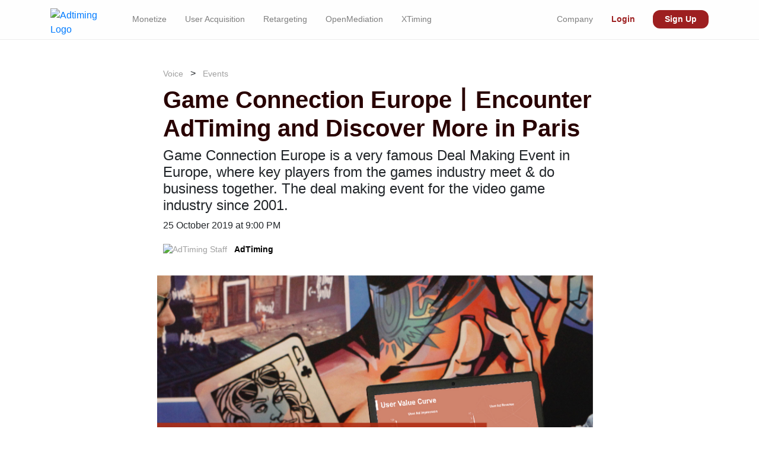

--- FILE ---
content_type: text/html
request_url: https://adtiming.com/voice/events/game-connection.html
body_size: 5002
content:
<!doctype html>
<html lang="en">

<head>
	<meta charset="utf-8">
	<meta name="viewport" content="width=device-width, initial-scale=1, shrink-to-fit=no">

	<title>Game Connection Europe丨Encounter AdTiming and Discover More in Paris</title>
	<meta name="description" content="">
	<link rel="icon" href="../../favicon.ico">
	<link rel="stylesheet" href="/css/media.css">
	<link rel="stylesheet" href="/css/bootstrap.css">
	<link rel="stylesheet" href="/css/styles.css">
	<link rel="stylesheet" href="https://img.adtiming.com/u/web/www/css/all.css"
		integrity="sha384-B4dIYHKNBt8Bc12p+WXckhzcICo0wtJAoU8YZTY5qE0Id1GSseTk6S+L3BlXeVIU" crossorigin="anonymous">
	<script src="https://img.adtiming.com/u/web/www/js/modernizr.custom.js"></script>

	<link rel="icon" type="image/png" href="https://img.adtiming.com/u/web/www/images/favicons/favicon-16x16.png"
		sizes="16x16">
	<link rel="icon" type="image/png" href="https://img.adtiming.com/u/web/www/images/favicons/favicon-32x32.png"
		sizes="32x32">
	<link rel="icon" type="image/png" href="https://img.adtiming.com/u/web/www/images/favicons/favicon-96x96.png"
		sizes="96x96">
	<link rel="apple-touch-icon" href="https://img.adtiming.com/u/web/www/images/favicons/touch-icon-iphone.png">
	<link rel="apple-touch-icon" sizes="152x152"
		href="https://img.adtiming.com/u/web/www/images/favicons/touch-icon-ipad.png">
	<link rel="apple-touch-icon" sizes="180x180"
		href="https://img.adtiming.com/u/web/www/images/favicons/touch-icon-iphone-retina.png">
	<link rel="apple-touch-icon" sizes="167x167"
		href="https://img.adtiming.com/u/web/www/images/favicons/touch-icon-ipad-retina.png">

	<!-- Open Graph Data and Twitter Card -->
	<meta property="og:title" content="Game Connection Europe丨Encounter AdTiming and Discover More in Paris">
	<meta property="og:description" content="">
	<meta property="og:type" content="website">
	<meta property="og:image"
		content="http://www.adtiming.com/images/voice/events/47/adtiming-top-10-most-valuable-international-platform-meta.jpg">

	<meta property="twitter:card" content="summary">
	<meta property="twitter:site" content="@AdTimingTech">
</head>

<body>


	<nav class="header fixed-top">
		<div class="container">
			<a class="logo" href="../../index.php">
				<img src="https://img.adtiming.com/u/web/www/images/logos/adtiming-logo.svg" width="92" height="32"
					class="d-inline-block align-top" alt="Adtiming Logo"></a>

			<div class="mobile-toggle">
				<span class="fas fa-ellipsis-h" id="trigger-overlay"></span>
			</div>

			<div id="overlay">
				<div class="overlay-content" aria-hidden="true">
					<div class="close-nav">
						<span class="fas fa-times"></span>
					</div>

					<div class="left-nav">
						<a href="../../monetize.php">Monetize</a>
						<a href="../../advertise.php">User Acquisition</a>
						<a href="/retargeting/index_en.html">Retargeting</a>
						<a href="/om/index_en.php">OpenMediation</a>
						<a href="../../xtiming.html">XTiming</a>
					</div>


					<div class="right-nav">
						<div class="dropdown-btn">
							<a class="disabled">Company <span class="fas fa-caret-down"></span></a>
							<div class="dropdown-content">
								<a href="/voice.html">Voice</a>
								<a href="/case-studies.php">Case Studies</a>
								<a href="/press-media.php">Press & Media</a>
								<a href="/about.php">About</a>
								<a href="/careers.php">Careers</a>
								<a href="/contact.php">Contact</a>
							</div>
						</div>

						<a href="https://dash.adtiming.com/user/login" target="_black" class="nav-redtext">Login</a>
						<a href="../../contact.php" class="signup-btn">Sign Up</a>
					</div>
				</div>
			</div>
		</div>
	</nav>

	<div class="overlay overlay-hugeinc">
		<nav>
			<ul itemscope itemtype="http://www.schema.org/SiteNavigationElement">
				<li itemprop="name"><a itemprop="url" href="../../monetize.php">Monetize</a></li>
				<li itemprop="name"><a itemprop="url" href="../../advertise.php">User Acquisition</a></li>
				<li itemprop="name"><a itemprop="url" href="/retargeting/index_en.html">Retargeting</li>
				<li itemprop="name"><a itemprop="url" href="../../voice.html">Voice</a></li>
				<li itemprop="name"><a itemprop="url" href="../../case-studies.php">Case Studies</a></li>
				<li itemprop="name"><a itemprop="url" href="../../press-media.php">Press & Media</a></li>
				<li itemprop="name"><a itemprop="url" href="../../about.php">About</a></li>
				<li itemprop="name"><a itemprop="url" href="../../careers.php">Careers</a></li>
				<li itemprop="name"><a itemprop="url" href="../../contact.php">Contact</a></li>
				<li><a href="https://dash.adtiming.com/user/login" target="_black">Login</a></li>
				<li><a href="../../contact.php">Sign Up</a></li>
			</ul>
		</nav>
	</div>

	<div class="container">
		<div class="voice-title-block">
			<div class="row">
				<div class="col-lg-8 offset-lg-2">
					<a href="../../voice.html">Voice</a> &nbsp; > &nbsp; <a href="../events.html">Events</a>
					<h1>Game Connection Europe丨Encounter AdTiming and Discover More in Paris</h1>
					<h2>Game Connection Europe is a very famous Deal Making Event in Europe, where key players from the
						games
						industry meet & do business together. The deal making event for the video game industry since
						2001.</h2>
					<p>25 October 2019 at 9:00 PM</p>
					<a href="#"> <img
							src="https://img.adtiming.com/u/web/www/images/voice/authors/adtiming-author-icon.png"
							alt="AdTiming Staff"></a>
					<a href="#" class="author-link">AdTiming</a>
				</div>
			</div>
		</div>
	</div>

	<div class="voice-image-header">
		<img src="/images/voice/events/game-connection/game-connection-1.jpg" alt=""
			style="width:750px;height:500px;padding-right: 15px;" class="img-fluid">
		<div class="voice-image-text">
			<p></p>
		</div>
	</div>

	<div class="container">
		<div class="voice-content">
			<div class="row">
				<div class="col-lg-8 offset-lg-2">
					Game Connection Europe is the international event where 2700+ developers, publishers, distributors
					and service
					providers come to find new partners and/or (in the case of service providers) find new clients.
					<img src="/images/voice/events/game-connection/game-connection-2.jpg" alt="MS2018 Award Ceremony"
						class="img-fluid">
					<div class="voice-image-tag">
						<p></p>
					</div>
					<br>
					It’s this, alongside the fact that everyone attending is there to do business, that makes Game
					Connection the most effective business development tool for the games industry.
					<img src="/images/voice/events/game-connection/game-connection-3.jpg" alt="MS2018 Award Ceremony"
						class="img-fluid">
					<div class="voice-image-tag">
						<p></p>
					</div>
					<br>
					Besides something romantic, what else will be waiting? Let's meet and find more in Paris. It's time
					to
					seize the opportunities and start your business effectively.
					<img src="/images/voice/events/game-connection/game-connection-4.jpg" alt="MS2018 Award Ceremony"
						class="img-fluid">
					<div class="voice-image-tag">
						<p></p>
					</div>
				</div>
			</div>
		</div>
	</div>

	<hr class="voice-divider">


	<div class="container">
		<div class="related-content-block">
			<div class="row">
				<div class="col-lg-12">
					<h3>Related Content</h3>
					<br><br>
				</div>

				<div class="col-md-3">
					<div class="related-item">
						<a href="../../voice/events/45-2019-pocketgamer-mobile-games-award-best-advertising-ua.php"><img
								class="img-fluid centered"
								src="https://img.adtiming.com/u/web/www/images/voice/events/45/Best-Advertising-UA-th.png"
								alt="Best Advertising and UA"></a>
						<a href="../../voice/events/45-2019-pocketgamer-mobile-games-award-best-advertising-ua.php">
							<h5>
								PocketGamer Mobile Games Award “Best Advertising &amp; UA”</h5>
						</a>
						<p>PocketGamer, the Mobile Games Award, regarded as the “Oscar” in mobile gaming industry has
							announced its nominated candidate for 2019 winners.</p>
					</div>
				</div>

				<div class="col-md-3">
					<div class="related-item">
						<a href="../../voice/events/42-event-broadcast-global-traffic-conference.php"><img
								class="img-fluid centered"
								src="https://img.adtiming.com/u/web/www/images/voice/events/42/global-traffic-conference-th.jpg"
								alt="Global Traffic Conference"></a>
						<a href="../../voice/events/42-event-broadcast-global-traffic-conference.php">
							<h5>Event Broadcast |
								Global Traffic Conference</h5>
						</a>
						<p>The landscape of the Internet has been gradually settled after years of high-speed growth.
							Under
							such circumstances, games, e-commerce, utilities and app developers of all kind have changed
							their target to the overseas markets, looking for a wider space for growth, yet getting lost
							in
							opening the markets.</p>
					</div>
				</div>

				<div class="col-md-3">
					<div class="related-item">
						<a href="../../voice/events/41-white-nights-moscow.php"><img class="img-fluid centered"
								src="https://img.adtiming.com/u/web/www/images/voice/events/41/white-nights-cover-th.jpg"
								alt="White Nights Moscow"></a>
						<a href="../../voice/events/41-white-nights-moscow.php">
							<h5>White Nights Moscow | Let’s walk gentle into that White Night</h5>
						</a>
						<p>White Nights Conference is one of the most influential events in the games industry which is
							held
							in Moscow, St. Petersburg, Barcelona, Berlin and other cities every year.</p>
					</div>
				</div>

				<div class="col-md-3">
					<div class="related-item">
						<a href="../../voice/events/39-chinajoy-2018.php"><img class="img-fluid centered"
								src="https://img.adtiming.com/u/web/www/images/voice/events/39/chinajoy-2018-th.jpg"
								alt="ChinaJoy 2018"></a>
						<a href="../../voice/events/39-chinajoy-2018.php">
							<h5>ChinaJoy 2018 | Happy Ending, See You Next Time</h5>
						</a>
						<p>The happy time of ChinaJoy flies. AdTiming is now on our way back to Beijing, and we want to
							review the 4 wonderful days we spent together.</p>
					</div>
				</div>

			</div>
		</div>
	</div>


	<footer class="footer">
		<div class="footer-header-block">
			<div class="container">
				<div class="row">
					<div class="col-lg-4 footer-question-block">
						<p>Questions? Ask us anything!</p><a href="../../contact.php">Contact us <span
								class="fas fa-chevron-right"></span></a>
					</div>
					<div class="col-lg-8 footer-newsletter-block d-none d-sm-block">
						<form>
							<div class="form-row">
								<div class="col-4">
									<label for="newsletter">Subscribe to our Newsletter:</label>
								</div>
								<div class="col-6">
									<input type="input" id="newsletter" name="newsletter"
										placeholder="Type Your Email Address">
								</div>
								<div class="col-2">

									<input id="btn_sub" type="submit" value="Subscribe" class="btn">
								</div>
							</div>
						</form>
					</div>
				</div>
			</div>
		</div>

		<div class="footer-main">
			<div class="container">
				<div class="row">
					<div class="col-lg-2 justify-content-center">
						<div class="footer-logo-block">
							<img src="https://img.adtiming.com/u/web/www/images/logos/adtiming-logo-footer.svg"
								width="150" height="100" class="img-fluid centerfy" alt="AdTiming Logo Footer">
							<p>Data-Driven<br>Mobile Marketing</p>
							<div class="footer-social row justify-content-center">
								<a href="https://www.facebook.com/adtimingcn/" target="_blank"><span
										class="fab fa-facebook-f"></span></a>
								<a href="https://www.youtube.com/channel/UC8CKL_p43lEk5KJhoONphjQ" target="_blank"><span
										class="fab fa-youtube"></span></a>
								<a href="https://www.linkedin.com/company/adtiming/" target="_blank"><span
										class="fab fa-linkedin-in"></span></a>
								<a href="https://twitter.com/adtimingtech" target="_blank"><span
										class="fab fa-twitter"></span></a>
								<a><span class="fab fa-weixin" data-toggle="modal"
										data-target="#wechatScreen"></span></a>
							</div>
						</div>
					</div>

					<div class="modal fade" id="wechatScreen" tabindex="-1" role="dialog" aria-labelledby="wechatScreen"
						aria-hidden="true">
						<div class="modal-dialog" role="document">
							<div class="modal-content transparent-bg">

								<div class="container">
									<div class="col-lg-4 offset-lg-4">

										<div class="modal-header video-header">

											<button type="button" class="close" data-dismiss="modal" aria-label="Close">
												<span aria-hidden="true">&times;</span>
											</button>
										</div>
										<div class="modal-body">
											<p class="scan-text">Scan the QR and Follow us on WeChat!</p>
											<img src="https://img.adtiming.com/u/web/www/images/logos/adtiming-wechat-qr-code.jpg"
												alt="AdTiming Wechat QR Code" class="img-fluid">
										</div>

									</div>

								</div>
							</div>

						</div>
					</div>

					<div class="col-lg-2 d-none d-lg-block">
						<div class="footer-nav-links">
							<p>Solutions</p>
							<a href="../../monetize.php">Monetize</a>
							<a href="../../advertise.php">User Acquisition</a>
							<a href="/retargeting/index_en.html">Retargeting</a>
							<a href="/om/index_en.php">OpenMediation</a>
							<a href="../../xtiming.html">XTiming</a>
							<br>
							<p>Resources</p>
							<a href="../../case-studies.php">Case Studies</a>
							<a href="../../press-media.php">Press & Media</a>

						</div>
					</div>
					<div class="col-lg-2 d-none d-lg-block">
						<div class="footer-nav-links">
							<p>Voice</p>
							<a href="../../voice.html">Voice All</a>
							<a href="../events.html">Events</a>
							<a href="../insights.html">Insights</a>
							<a href="../culture.html">Culture</a>
						</div>
					</div>
					<div class="col-lg-2 d-none d-lg-block">
						<div class="footer-nav-links">
							<p>Company</p>
							<a href="../../about.php">About</a>
							<a href="../../about.php#history">History </a>
							<a href="../../about.php#awards">Awards </a>
							<a href="../../careers.php">Careers </a>
							<a href="../../contact.php">Contact</a>
						</div>
					</div>
					<div class="col-lg-2 d-none d-lg-block">
						<div class="footer-nav-links">
							<p>Partners</p>
							<a href="https://www.pocketgamer.biz" target="_blank">PocketGamer</a>
							<a href="https://www.thedrum.com" target="_blank">TheDrum</a>
							<a href="https://www.morketing.com" target="_blank">Morketing</a>
							<a href="http://www.baijingapp.com" target="_blank">Beluga</a>
						<a href="/aws/index_en.html" target="_blank">AWS</a></div>

					</div>
					<div class="col-lg-2 d-none d-lg-block">
						<div class="footer-buttons">
							<a href="../../contact.php" class="footer-login">Sign Up</a>
							<a href="https://dash.adtiming.com/user/login" target="_black" class="footer-login">Login</a>
						</div>
					</div>
				</div>

			</div>

		</div>

		<div class="footer-line">
			<div class="container">
				<a href="#top"><img src="https://img.adtiming.com/u/web/www/images/logos/adtiming-logo-mark-footer.svg"
						width="40" height="40" alt="AdTiming Icon Mark Button Returns to Top of the Page"></a>
			</div>
		</div>

		<div class="container">
			<div class="row">
				<div class="col-lg-12">
					<div class="footer-copyright">
						<p>©2019 All Rights Reserved. AdTiming</p>
					</div>


					<div class="footer-end-links">
						<a href="../../terms-conditions.php">Terms & Conditions</a>
						<a href="../../privacy-policy.php">Privacy Policy</a>
					</div>
				</div>

			</div>
		</div>
	</footer>

	<script src="https://img.adtiming.com/u/web/www/js/jquery-3.3.1.slim.min.js"></script>
	<script src="https://img.adtiming.com/u/web/www/js/popper.min.js"></script>
	<script src="https://img.adtiming.com/u/web/www/js/bootstrap.min.js"></script>
	<script>
		$("a[href='#top']").click(function () {
			$("html, body").animate({ scrollTop: 0 }, "slow");
			return false;
		});
	</script>

	<script>
		$('body').on('hidden.bs.modal', '.modal', function () {
			$('#introvideo').trigger('pause');
		});

		$('#trigger-overlay').click(function () {
			var clicks = $(this).data('clicks');
			if (clicks) {
				$('body').css('overflow', 'auto');
			} else {
				$('body').css('overflow', 'hidden');
			}
			$(this).data("clicks", !clicks);
		});

	</script>

	<script src="https://img.adtiming.com/u/web/www/js/classie.js"></script>
	<script src="https://img.adtiming.com/u/web/www/js/demo1.js"></script>
	<!-- Start of HubSpot Embed Code -->
	<script type="text/javascript" id="hs-script-loader" async defer src="//js.hs-scripts.com/5864712.js"></script>
	<!-- End of HubSpot Embed Code -->
</body>

</html>


--- FILE ---
content_type: text/css
request_url: https://adtiming.com/css/media.css
body_size: -11
content:
@media screen and (min-width:992px) and (max-width:1200px) {
    .media-hide {
        display: none;
    }
}

--- FILE ---
content_type: text/css
request_url: https://adtiming.com/css/styles.css
body_size: 13269
content:
html {
    height: 100%;
}

body {
    position: relative;
    height: 100%;
    margin-top: 64px;
    Font-family: Helvetica, Arial, "Microsoft Yahei", "微软雅黑", STXihei, "华文细黑", sans-serif;
}


.header>p {
    font-size: 1rem;
    color: rgba(48, 69, 92, 0.8);
}

.footer>P {
    font-size: 1rem;
    color: rgba(48, 69, 92, 0.8);
}

.fa,
.fas {
    /* font-size: 32px; */
}

/* Header */

.header {
    background-color: #fefefe;
    width: 100%;
    padding-bottom: 0.5rem;
    padding-top: 0.75rem;
    height: 67px;
    border-bottom: 1px solid #ededed;
}

.header>.container {
    width: 100%;
    max-width: 1140px;
    margin: 0 auto;
}

@media screen and (max-width: 1140px) {
    .header>.container {
        padding: 0 30px;
    }
}

.header .left-nav {
    float: left;
    padding-top: 0.5rem;
    cursor: pointer
}


.dropdown-btn {
    position: relative;
    display: inline-block;
}

.dropdown-content {
    display: none;
    position: absolute;
    background-color: #fefefe;
    min-width: 160px;
    padding: 12px 16px;
    border-bottom: 1px solid rgba(255, 255, 255, 0.25);
    /* #ededed; */
}

.dropdown-content a {
    display: block;
}

.dropdown-btn:hover .dropdown-content {
    display: block;
}

.header .left-nav a {
    color: rgba(0, 0, 0, 0.5);
    text-decoration: none;
    font-size: 0.85rem;
    padding: 0.85rem;
    -webkit-transition: color 1s ease-out;
    -moz-transition: color 1s ease-out;
    -o-transition: color 1s ease-out;
    transition: color 1s ease-out;
}

.header .left-nav a:hover {
    color: #280000;
}

.header .right-nav {
    float: right;
    padding-top: 0.5rem;
    cursor: pointer
}

.header .right-nav a {
    color: rgba(0, 0, 0, 0.5);
    text-decoration: none;
    font-size: 0.85rem;
    padding: 0.85rem;
    -webkit-transition: color 1s ease-out;
    -moz-transition: color 1s ease-out;
    -o-transition: color 1s ease-out;
    transition: color 1s ease-out;
}

.header .right-nav a:hover {
    color: #280000;
}

.header a.logo {
    padding-top: 0.1rem;
    margin-right: 2rem;
    float: left;
    padding-bottom: 0.5rem;
    cursor: pointer
}

.right-nav a.signup-btn {
    background-color: #9d1f20;
    color: #fff !important;
    padding: 0.5rem 1.25rem 0.5rem 1.25rem !important;
    border-radius: 0.75rem;
    font-weight: 600;
    margin-left: 0.75rem;
    cursor: pointer;
    -webkit-transition: background-color 1s ease-in-out;
    -moz-transition: background-color 1s ease-in-out;
    -o-transition: background-color 1s ease-in-out;
    transition: background-color 1s ease-in-out;
}

.right-nav a.signup-btn:hover {
    background-color: #280000;
}

.nav-redtext {
    color: #9d1f20 !important;
    font-weight: 600;
    -webkit-transition: color 1s ease-out;
    -moz-transition: color 1s ease-out;
    -o-transition: color 1s ease-out;
    transition: color 1s ease-out;
}

.nav-redtext:hover {
    color: #000 !important;
}

.mobile-toggle {
    display: none;
}

.close-nav {
    display: none;
}

a.hide-small {
    display: block;
}

@media screen and (min-width: 1140px) {

    .overlay,
    .overlay nav {
        display: none;
    }
}

@media screen and (max-width: 1140px) {
    .header {
        flex-direction: column;
    }

    .close-nav {
        position: absolute;
        right: 2rem;
        top: 0.15rem;
        display: block;
        color: #fff;
        font-size: 3rem;
    }

    .overlay-content {
        margin: 0 auto;
        display: block;
        text-align: left;
    }

    a.hide-small {
        display: none !important;
    }

    .right-nav a.signup-btn {
        border-radius: 0;
    }

    .right-nav a.signup-btn:hover {
        background-color: transparent;
    }

    .overlay-content .right-nav,
    .overlay-content .left-nav {
        float: none;
    }

    .overlay-content .right-nav a,
    .overlay-content .left-nav a {
        color: #fff;
        text-decoration: none;
        font-size: 1rem;
        padding: 1rem;
        margin: 0 auto;
        display: block;
        border-bottom: 1px solid rgba(255, 255, 255, 0.25);
    }

    .overlay-content .dropdown-btn {
        display: block;
        border-bottom: 1px solid rgba(255, 255, 255, 0.25);
    }

    .overlay-content .dropdown-btn a {
        font-weight: 600;
        padding-bottom: 0;
        border: none;
    }

    .overlay-content .dropdown-content a {
        font-weight: normal;
    }

    .overlay-content .dropdown-content {
        display: block;
        position: relative;
        background-color: transparent;
    }

    .mobile-toggle {
        display: block;
        float: right;
        margin-right: 1rem;
        cursor: pointer;
        color: #9d1f20;
        font-size: 2rem;
    }

    #overlay {
        position: fixed;
        display: none;
        width: 100%;
        height: 100%;
        top: 0;
        left: 0;
        right: 0;
        bottom: 0;
        background-color: rgba(161, 0, 0, 0.95);
        z-index: 2;
        cursor: pointer;
        overflow-y: scroll;
    }

    .adformats-item-side {
        padding-top: 9rem;
        padding-left: 0 !important;
    }

}

/* Footer */

.footer {
    left: 0;
    right: 0;
    bottom: 0;
    width: 100%;
    background-color: #280000;
}

.footer-main {
    background-color: #b72b25;
    border-top: 1px solid #fff;
    padding-top: 1.5rem;
    padding-bottom: 1.5rem;
}

.footer-header-block {
    width: 100%;
    background-color: #9e0b0f;
    border-top: 1px solid #fff;
}

.footer-copyright {
    float: left;
}

.footer-copyright p,
.footer-copyright a {
    font-size: 0.75rem;
    color: #fff;
    padding-top: 1.25rem;
    padding-bottom: 0.5rem;
    display: inline-block;
}

.footer-end-links {
    float: right;
}

.footer-end-links a {
    text-decoration: none;
    color: #fff;
    padding-top: 1.25rem;
    padding-bottom: 0.5rem;
    padding-right: 0.5rem;
    font-size: 0.75rem;
    display: inline-block;
}

.footer-end-links a:last-child {
    padding-right: 0;
}

.footer-end-links a:hover,
.footer-copyright a:hover {
    text-decoration: underline;
    color: #cfcfcf;
}

.footer-line {
    width: 100%;
    height: 30px;
    background-color: #9e0b0f;
    border-top: 1px solid #fff;
}

.footer-line img {
    float: right;
    margin-top: -1.5rem;
}

.footer-question-block {
    border-right: 1px solid #fff;
    padding: 2rem 1.5rem 1.5rem 0;
}

.footer-question-block p {
    font-size: 0.85rem;
    display: inline;
    padding: 0.5rem 0rem 0.5rem 0;
    color: #fff;
}

.footer-question-block a {
    font-size: 0.85rem;
    display: inline;
    padding: 0.5rem;
    color: #fff;
    text-decoration: none;
    font-weight: bold;
}

.footer-question-block a span {
    padding-left: 0.5rem;
}

.footer-newsletter-block {
    padding: 1.5rem 1rem 1.5rem 0;
}

.footer-newsletter-block form label {
    color: #fff;
    padding: 0.65rem 0 0 1rem;
    font-size: 0.85rem;
}

.footer-newsletter-block form input[type="submit"] {
    padding: 0.5rem;
    border-radius: 1rem;
    background-color: transparent;
    color: #fff;
    border: 1px solid #fff;
    cursor: pointer;
    font-size: 0.85rem;
    width: 100%;
    -webkit-transition: background-color 1s ease-in-out;
    -moz-transition: background-color 1s ease-in-out;
    -o-transition: background-color 1s ease-in-out;
    transition: background-color 1s ease-in-out;
}

.footer-newsletter-block form input[type="submit"]:hover {
    background-color: #280000;
}

.footer-newsletter-block form input[type="input"] {
    padding: 0.5rem 1.5rem 0.5rem 1.5rem !important;
    background-color: transparent !important;
    color: #fff !important;
    border: none !important;
    border-bottom: 1px solid #fff !important;
    font-size: 0.85rem;
    margin-right: 1rem;
    margin-left: 0.5rem;
    width: 90%;
}

.footer-social {
    margin-top: 0.5rem;
    margin-bottom: 0.5rem;
}

.footer-social a {
    font-size: 1rem;
    color: #fff;
    padding-right: 0.45rem;
}

.footer-social a span {
    color: #fff;
    cursor: pointer;
}

.footer-logo-block {
    margin-top: 2rem;
    margin-bottom: 1rem;
}

.footer-logo-block p {
    font-size: 0.85rem;
    color: #fff;
    font-weight: 400;
    text-align: center;
    padding-top: 0.5rem;
}

.footer-nav-links {
    margin-top: 2rem;
    margin-bottom: 1.5rem;
    margin-left: 2rem;
}

.footer-nav-links p {
    color: #fff;
    font-size: 1.05rem;
    font-weight: bold;
    margin-bottom: 0.45rem;
}

.footer-nav-links a {
    color: #fff;
    text-decoration: none;
    font-size: 0.85rem;
    display: block;
}

.footer-nav-links a:hover {
    color: #e1e1e1;
}

.footer-buttons {
    margin-top: 2rem;
    margin-bottom: 1.5rem;
}

.footer-buttons a.footer-signup {
    font-size: 0.85rem;
    color: #fff;
    padding: 0.5rem 2rem 0.5rem 2rem;
    background-color: #9e0b0f;
    border-radius: 1rem;
    margin-bottom: 1.5rem;
    display: block;
    text-align: center;
    text-decoration: none;
}

.footer-buttons a.footer-signup:hover {
    padding: 0.5rem 2rem 0.5rem 2rem;
    background-color: #280000;
    border-radius: 1rem;
    margin-bottom: 1.5rem;
    display: block;
    text-decoration: none;
    text-align: center;
    -webkit-transition: background-color 1s ease-in-out;
    -moz-transition: background-color 1s ease-in-out;
    -o-transition: background-color 1s ease-in-out;
    transition: background-color 1s ease-in-out;
}

.footer-buttons a.footer-login {
    font-size: 0.85rem;
    color: #fff;
    padding: 0.5rem 2rem 0.5rem 2rem;
    background-color: transparent;
    border: 1px solid #fff;
    border-radius: 1rem;
    margin-bottom: 1.5rem;
    display: block;
    text-align: center;
    text-decoration: none;
}

.footer-buttons a.footer-login:hover {
    color: #280000;
    padding: 0.5rem 2rem 0.5rem 2rem;
    background-color: #fff;
    border: 1px solid #280000;
    border-radius: 1rem;
    margin-bottom: 1.5rem;
    display: block;
    text-decoration: none;
    text-align: center;
    -webkit-transition: background-color 1s ease-in-out;
    -moz-transition: background-color 1s ease-in-out;
    -o-transition: background-color 1s ease-in-out;
    transition: background-color 1s ease-in-out;
}

@media screen and (max-width: 992px) {
    .footer-end-links {
        clear: both;
        float: none;
        text-align: center;
        padding-bottom: 1.5rem;
        padding-top: 0;
    }

    .footer-copyright {
        clear: both;
        float: none;
        text-align: center;
        padding-top: 1.5rem;
        padding-bottom: 0;
    }

    .footer-copyright p,
    .footer-copyright a {
        padding: 0;
    }

    .footer-end-links a {
        margin-right: 0.25rem;
    }

    .footer-line img {
        display: none;
    }

    .footer-question-block {
        margin-top: 1rem;
        margin-bottom: 1rem;
        display: block;
        border: none;
        text-align: center;
        padding: 0;
    }

    .mobile-footer-toggle {
        margin-top: 0.5rem;
        margin-bottom: 1rem;
        text-align: center;
    }

    .footer-main {
        padding-top: 0;
    }

    .footer-social {
        margin: 0 auto;
    }

    .footer-social a {
        margin: 0.5rem auto;
    }

    .mobile-footer-toggle a {
        width: 100%;
        border: 1px solid #fff;
        background-color: transparent;
        padding: 1rem 4rem 1rem 4rem;
        border-radius: 1rem;
        cursor: pointer;
        text-align: center;
        margin-top: 0.5rem;
        margin-bottom: 1rem;
        color: #fff;
        text-decoration: none;
    }

    .voice-index-block a:nth-child(2) {
        text-align: center;
        margin: 0 auto;
        display: block;
        padding-bottom: 2rem;
        padding-top: 0.5rem;
        max-width: 300px;
    }

    .call-to-action-block p {
        text-align: center;
        display: block !important;
    }

    .advertise-block h1,
    .monetize-block h1 {
        text-align: center;
        padding-bottom: 2rem;
    }
}

@media screen and (min-width: 992px) {
    .call-to-action-block a {
        margin-left: 1.5rem;
    }
}

@media screen and (max-width: 992px) {
    .call-to-action-block {
        margin-bottom: 3rem;
    }

    .call-to-action-block p {
        margin-bottom: 2rem;
    }
}

.centerfy {
    margin: 0 auto;
    display: block;
}

.adtiming-red-bg {
    background-color: #9d1f20;
}

.space-left {
    padding-left: 1.25rem;
}

.space-right {
    padding-right: 1.25rem;
}

.businesstype-btn {
    margin: 1rem 1rem 0.5rem 1rem;
    padding: 1rem 5rem;
    border-radius: 1.5rem;
    -moz-border-radius: 1.5rem;
    -webkit-border-radius: 1.5rem;
    border-style: none;
    cursor: pointer;
    color: #fff;
    font-size: 1rem;
    font-weight: bold;
}

.businesstype-btn:hover {
    background-color: #fff;
    color: #9d1f20;
    text-decoration: none;
    -webkit-transition: background-color 1s ease-in-out;
    -moz-transition: background-color 1s ease-in-out;
    -o-transition: background-color 1s ease-in-out;
    transition: background-color 1s ease-in-out;
}

.home-videobutton {
    background-color: transparent;
    -moz-border-radius: 1.5rem;
    -webkit-border-radius: 1.5rem;
    border-radius: 1.5rem;
    border: 1px solid #ffffff;
    display: inline-block;
    cursor: pointer;
    padding: 1rem 4rem;
    text-decoration: none;
    margin-top: 1rem;
    margin-bottom: 2rem;
    color: #fff;
}

.home-videobuttonCN {
    background-color: transparent;
    -moz-border-radius: 1rem;
    -webkit-border-radius: 1rem;
    border-radius: 1rem;
    border: 1px solid #ffffff;
    display: inline-block;
    cursor: pointer;
    padding: 1rem 3rem;
    text-decoration: none;
    margin-top: 1rem;
    margin-bottom: 2rem;
    color: #fff;
}

.home-videobutton:hover,
.home-videobuttonCN:hover {
    background-color: #fff;
    color: #9d1f20;
    text-decoration: none;
    -webkit-transition: background-color 1s ease-in-out;
    -moz-transition: background-color 1s ease-in-out;
    -o-transition: background-color 1s ease-in-out;
    transition: background-color 1s ease-in-out;
}

.adtiming-dark-bg {
    background-color: #280000;
}

h1.homepage-title {
    color: #fff;
    font-weight: 700;
    padding-top: 4.5rem;
}

p.homebanner-text {
    color: #fff;
    margin-bottom: 2rem;
    font-weight: 200;
}

p.homebanner-textCN {
    color: #fff;
    margin-bottom: 2rem;
    font-weight: 200;
    width: 75%;
}

h1.homepage-slogan {
    color: #fff;
    padding-top: 4rem;
    padding-bottom: 1rem;
    font-weight: 400;
    text-align: center;
}

p.white-text {
    color: #fff;
}

a.grey-link {
    color: #ccd3d3;
    text-decoration: underline;
    font-weight: bold;
}

p.grey-text {
    color: #ccd3d3;
}

p.small-print-center {
    font-size: 0.75rem;
    padding: 1rem;
    margin-top: 1rem;
    margin-bottom: 1.5rem;
    text-align: center;
}

@media screen and (min-width: 992px) and (max-width: 1200px) {
    .homebanner-textCN {
        width: 100% !important;
    }
}

@media screen and (max-width: 992px) and (min-width: 768px) {
    h1.homepage-title {
        color: #fff;
        font-weight: 700;
        padding-top: 1.5rem;
        text-align: center;
    }

    .login-signup-submit {
        width: 93% !important;
    }

    .press-title {
        text-align: center;
    }

    .press-name {
        margin-top: 2.5rem;
        margin-bottom: 0;
        text-align: center;
    }

    .press-text {
        margin-bottom: -0.25rem;
        text-align: center;
    }

    .presskit-dl {
        display: block;
        text-align: center;
    }

    .businesstype-btn {
        padding: 1rem 2rem;
        border-radius: 1rem;
        text-align: center;
    }

    p.homebanner-text {
        color: #fff;
        text-align: center;
    }

    p.homebanner-textCN {
        color: #fff;
        text-align: center;
        width: 100%;
    }

    .home-videobutton,
    .home-videobuttonCN {
        background-color: transparent;
        -moz-border-radius: 1rem;
        -webkit-border-radius: 1rem;
        border-radius: 1rem;
        border: 1px solid #ffffff;
        cursor: pointer;
        padding: 1rem 1rem;
        text-decoration: none;
        margin-top: 1rem;
        margin-bottom: 2rem;
        margin: 0 auto;
        display: block;
        color: #fff;
        text-align: center;
    }

    .businesstype-btn {
        border-radius: 1rem;
        width: 75%;
    }
}

@media only screen and (max-width: 768px) {
    h1.homepage-title {
        color: #fff;
        font-weight: 700;
        padding-top: 2.5rem;
        text-align: center;
        font-size: 2rem;
    }

    p.homebanner-text {
        color: #fff;
        text-align: center;
    }

    p.homebanner-textCN {
        color: #fff;
        text-align: center;
        width: 90%;
        margin: 0 auto;
        display: block;
        padding-bottom: 1.5rem;
    }

    .press-title {
        text-align: center;
    }

    .press-name {
        margin-top: 2.5rem;
        margin-bottom: 0;
        text-align: center;
    }

    .presskit-dl {
        display: block;
        text-align: center;
    }

    .press-text {
        margin-bottom: -0.25rem;
        text-align: center;
    }

    h1.homepage-slogan {
        font-size: 1.75rem;
    }

    .businesstype-btn {
        padding: 1rem;
        border-radius: 0.75rem;
        -moz-border-radius: 0.75rem;
        -webkit-border-radius: 0.75rem;
        font-size: 1rem;
        width: 100%;
        display: block;
        text-align: center;
        margin: 0 auto;
        margin-bottom: 1.5rem;
    }

    .header a.logo {
        margin-left: 1rem;
    }

    .home-videobutton {
        background-color: transparent;
        -moz-border-radius: 1rem;
        -webkit-border-radius: 1rem;
        border-radius: 1rem;
        border: 1px solid #ffffff;
        cursor: pointer;
        padding: 1rem 1rem;
        text-decoration: none;
        margin-top: 1rem;
        margin-bottom: 2rem;
        margin: 0 auto;
        display: block;
        color: #fff;
        text-align: center;
    }

    .current-footage-side {
        z-index: 98;
        position: relative !important;
        height: auto !important;
        width: 100% !important;
    }

    .phone-container-side {
        padding-bottom: 0 !important;
    }

    .current-footage-side video {
        height: auto !important;
        width: 100% !important;
        margin: 0 auto !important;
    }

}

.close-video {
    margin: 1rem;
    color: #fff;
    float: right;
    background-color: transparent;
    border: none;
    font-size: 1rem;
    cursor: pointer;
}

.close-video span {
    font-size: 2rem;
}

.modal-content.transparent-bg {
    background: transparent;
}

.modal-header.video-header {
    border: none;
}

.go-back-btn {
    margin-top: 1.5rem;
    margin-bottom: 1.5rem;
}

.go-back-btn a {
    color: #fff;
    text-decoration: none;
}

.go-back-btn a:hover {
    color: rgba(255, 255, 255, 0.5);
    -webkit-transition: color 1s ease-out;
    -moz-transition: color 1s ease-out;
    -o-transition: color 1s ease-out;
    transition: color 1s ease-out;
}

.go-back-btn span {
    font-size: 1.25rem;
    padding-right: 0.5rem;
}

.center-block {
    margin: 0 auto;
    display: block;
}

.form-logo {
    padding-bottom: 2.5rem;
    padding-top: 1.5rem;
}

.login-signup-form {
    margin-left: 1rem;
    margin-right: 1rem;
}

.login-signup-form .form-group {
    margin-bottom: 2rem;
}

.login-signup-form label {
    color: #fff;
    font-size: 0.85rem;
    font-weight: 500;
    padding-left: 3.25rem;
}

.login-signup-form input::placeholder {
    font-size: 0.75rem;
    color: #fd716b !important;
    font-weight: lighter;
}

.login-signup-form input::-webkit-input-placeholder {
    font-size: 0.75rem;
    color: #fd716b !important;
}

.login-signup-form input:-moz-placeholder {
    font-size: 0.75rem;
    color: #fd716b !important;
}

.login-signup-form input::-moz-placeholder {
    font-size: 0.75rem;
    color: #fd716b !important;
}

.login-signup-form input:-ms-input-placeholder {
    font-size: 0.75rem;
    color: #fd716b !important;
}

.login-signup-form input[type="input"],
.login-signup-form input[type="email"],
.login-signup-form input[type="password"] {
    color: #fff !important;
    ;
}

.login-signup-form input[type="input"],
.login-signup-form input[type="email"]:focus,
.login-signup-form input[type="password"]:focus {
    color: #280000;
    background-color: #fff;
    border: none;
    box-shadow: none;
}

.login-signup-form .adtiming-form-field {
    border: none !important;
    border-bottom: 1px solid #fff !important;
    ;
    background-color: transparent !important;
    ;
}

.login-signup-submit {
    background-color: #fff;
    color: #9d1f20;
    text-align: center;
    margin-bottom: 1rem;
    display: block;
    width: 90%;
    padding: 0.75rem;
    border-radius: 1rem;
    box-shadow: none;
    border: none;
    cursor: pointer;
    margin-left: 44px;
}

.login-signup-submit:hover {
    background-color: #750601;
    color: #fff;
    text-decoration: none;
    -webkit-transition: background-color 1s ease-in-out;
    -moz-transition: background-color 1s ease-in-out;
    -o-transition: background-color 1s ease-in-out;
    transition: background-color 1s ease-in-out;
}

.login-signup-form .input-group-text {
    color: #fff;
    border: none;
    background-color: transparent;
    font-size: 1.25rem;
}

.forgot-block {
    margin-left: 2.25rem;
    margin-top: -1.5rem;
}

.login-signup-form p {
    color: #fff;
    font-size: 0.85rem;
    padding: 0.5rem;
    font-weight: 200;
}

.login-signup-form a,
.signup-section a {
    color: #fff;
    text-decoration: underline;
    font-size: 0.85rem;
    padding: 0.5rem;
    cursor: pointer;
    font-weight: 200;
}

.login-signup-form a:hover,
.signup-section a:hover {
    color: #ccc;
}

.full-video {
    width: 100%;
    height: auto;
}

#rememberUser {
    margin-top: 0;
    height: 2.5rem;
    width: 2.5rem;
}

.custom-control-label {
    padding-top: 0.25rem;
}

.form-check-label.remembermebox {
    padding-left: 4.5rem;
    padding-top: 0.5rem;
}

.custom-control-label:before {
    background-color: transparent;
    border: 1px solid #fff;
    height: 1.5rem;
    width: 1.5rem;
    margin-left: 2rem;
}

.custom-checkbox .custom-control-input:checked~.custom-control-label::before {
    background-color: #000;
    /* #3cb878; */
    border: 1px solid #fff;
    height: 1.5rem;
    width: 1.5rem;
    margin-left: 2rem;
}

.custom-checkbox .custom-control-input:checked~.custom-control-label::after {
    color: #fff;
    height: 1.5rem;
    width: 1.5rem;
    margin-left: 2rem;
}

.login-signup-pages {
    padding-bottom: 0;
    height: 100%;
    display: table;
    width: 100%;
}

.signup-content {
    display: table;
    width: 50%;
    height: 100%;
    float: left;
}

.hero-image-advertise {
    background-image: linear-gradient(rgba(0, 0, 0, 0.6), rgba(0, 0, 0, 0.6)), url("https://img.adtiming.com/u/web/www/images/advertise/advertise-banner.gif");
    height: 75%;
    background-position: center;
    background-repeat: no-repeat;
    background-size: cover;
    position: relative;
}

.hero-image-monetize {
    background-image: linear-gradient(rgba(0, 0, 0, 0.5), rgba(0, 0, 0, 0.5)), url("https://img.adtiming.com/u/web/www/images/monetize/monetize-banner.gif");
    height: 75%;
    background-position: left;
    background-repeat: no-repeat;
    background-size: cover;
    position: relative;
}

.hero-image-about {
    background-image: linear-gradient(rgba(0, 0, 0, 0.45), rgba(0, 0, 0, 0.45)), url("https://img.adtiming.com/u/web/www/images/about/about-adtiming-banner.gif");
    height: 70%;
    background-position: center;
    background-repeat: no-repeat;
    background-size: cover;
    position: relative;
}

.hero-image-careers {
    background-image: linear-gradient(rgba(0, 0, 0, 0.5), rgba(0, 0, 0, 0.5)), url("https://img.adtiming.com/u/web/www/images/about/adtiming-careers-banner.gif");
    height: 60%;
    background-position: center;
    background-repeat: no-repeat;
    background-size: cover;
    position: relative;
}

.hero-image-pressmedia {
    background-image: linear-gradient(rgba(0, 0, 0, 0.45), rgba(0, 0, 0, 0.45)), url("https://img.adtiming.com/u/web/www/images/press-media/press-media-banner.gif");
    height: 60%;
    background-position: center;
    background-repeat: no-repeat;
    background-size: cover;
    position: relative;
    margin-bottom: 2.5rem;
}

.hero-image-advertise-mobile {
    background-image: url("https://img.adtiming.com/u/web/www/images/advertise/bg-mobile-light.png");
    width: 100%;
    background-position: center;
    background-repeat: no-repeat;
    background-size: cover;
    position: relative;
}

.hero-image-logowall {
    background-image: url("https://img.adtiming.com/u/web/www/images/homepage/logo-wall-light-01.png");
    width: 85%;
    height: auto;
    background-position: center;
    background-repeat: no-repeat;
    background-size: cover;
    position: relative;
}

.hero-image-advertise-mobileone {
    background-image: url("https://img.adtiming.com/u/web/www/images/advertise/bg-mobile.png");
    width: 100%;
    background-position: center;
    background-repeat: no-repeat;
    background-size: cover;
    position: relative;
}

.hero-image-advertise-mobiletwo {
    background-image: url("https://img.adtiming.com/u/web/www/images/advertise/bg-mobile-01.png");
    width: 100%;
    background-position: center;
    background-repeat: no-repeat;
    background-size: cover;
    position: relative;
}

.hero-image-contact {
    background-image: url("https://img.adtiming.com/u/web/www/images/contact/adtiming-contact-us-banner.gif");
    height: 60%;
    background-position: center;
    background-repeat: no-repeat;
    background-size: cover;
    position: relative;
    margin-bottom: 2.5rem;
}

.hero-image-voice {
    background-image: url("https://img.adtiming.com/u/web/www/images/voice/voice-banner.gif");
    height: 55%;
    background-position: center;
    background-repeat: no-repeat;
    background-size: cover;
    position: relative;
    margin-bottom: 2.5rem;
}

.hero-text {
    text-align: center;
    position: absolute;
    top: 50%;
    left: 50%;
    transform: translate(-50%, -50%);
    color: #fff;
}

.hero-text-about {
    text-align: center;
    position: absolute;
    top: 50%;
    left: 50%;
    transform: translate(-50%, -50%);
    color: white;
}

.hero-text h1,
.hero-text-about h1 {
    font-size: 3rem;
    font-weight: bold;
}

.hero-image-about .hero-text,
.hero-text-about h2 {
    font-size: 1.5rem;
    font-weight: bolder;
}

.hero-image-about .hero-text p {
    font-size: 0.85rem;
    padding: 0.5rem;
    font-weight: normal;
    color: #fefefe;
}

.hero-text p,
.hero-text-about p {
    font-size: 1rem;
    color: #fff;
    padding-top: 1rem;
}

.hero-text a:hover {
    background-color: #280000;
}

.hero-text a {
    color: #fff;
    text-decoration: none;
    font-weight: bold;
    font-size: 1rem;
    cursor: pointer;
    border: none;
    outline: 0;
    display: inline-block;
    padding: 0.85rem 3.5rem;
    text-align: center;
    cursor: pointer;
    border-radius: 1rem;
    background-color: #9d1f20;
    -webkit-transition: background-color 1s ease-in-out;
    -moz-transition: background-color 1s ease-in-out;
    -o-transition: background-color 1s ease-in-out;
    transition: background-color 1s ease-in-out;
    margin-top: 1rem;
}

.hero-text-global {
    position: absolute;
    top: 50%;
    left: 50%;
    transform: translate(-50%, -50%);
    color: #fff;
}

.hero-text-global h1 {
    font-size: 2.5rem;
    text-align: center;
    font-weight: bold;
}

.hero-text-global p {
    color: #fff;
    font-weight: 200;
    text-align: center;
    font-size: 1.25rem;
}

.press-title {
    font-size: 1.5rem;
    font-weight: bold;
}

.presskit-dl {
    padding-top: 1rem;
    color: #555;
    font-size: 0.85rem;
    text-decoration: underline;
}

.press-text {
    color: #b3b3b3;
    font-weight: 400;
    font-size: 0.85rem;
}

.press-name {
    font-weight: bold;
    font-size: 0.85rem;
    color: #b3b3b3;
}

.press-block {
    margin-top: 2rem;
    margin-bottom: 2rem;
}

.contact-block {
    margin-top: 2rem;
    margin-bottom: 2rem;
}

.contact-title {
    font-size: 2.5rem;
    font-weight: bold;
}

.contact-block a {
    color: #000;
    font-weight: bold;
    text-decoration: none;
}

.contact-block a:hover {
    text-decoration: underline;
    color: #280000;
}

.contact-block p {
    font-weight: 200;
}

.img-download-link {
    text-align: center;
    display: block;
    color: #b3b3b3;
    padding-bottom: 2rem;
    padding-top: 1rem;
}

.img-download-link:hover {
    color: #9d1f20;
}

.centered {
    margin: 0 auto;
    display: block;
}

.case-margin-below {
    margin-bottom: 0.5rem;
}

hr.press-divider {
    padding-bottom: 2.5rem;
    padding-top: 2.5rem;
}

.heading-element {
    padding-top: 2.5rem;
}

.heading-element h1 {
    margin-bottom: 0;
    font-size: 2rem;
    font-weight: bold;
    padding-left: 1rem;
}

.heading-element p {
    color: #b3b3b3;
    margin-bottom: 0;
    padding-left: 1rem;
}

.case-study-brief {
    margin-top: 0;
    margin-bottom: 2rem;
}

.case-study-brief p.company {
    font-size: 0.85rem;
    font-weight: 500;
    color: #b3b3b3;
    padding: 0;
    margin: 0;
}

.light-bg {
    background-color: #f9f9f9;
}

.case-study-brief p.category {
    font-size: 0.85rem;
    font-weight: 200;
    color: #b3b3b3;
    padding: 0;
    margin: 0;
}

.case-study-brief a.study-title {
    color: #280000;
    font-size: 0.95rem;
    font-weight: bold;
    text-decoration: none;
    margin-top: 0.25rem;
}

.press-block img {
    border: 1px solid #ededed;
    -webkit-transition: all ease-in-out;
    -moz-transition: all 1s ease-in-out;
    -o-transition: all 1s ease-in-out;
    transition: all 1s ease-in-out;
}

.press-block img:hover {
    -ms-transform: scale(1.10, 1.10);
    -webkit-transform: scale(1.10, 1.10);
    transform: scale(1.10, 1.10);
}

.container-fluid-full {
    margin-left: auto;
    margin-right: auto;
    width: 100%;
    padding: 0;
}

.img-full-width {
    max-width: 100%;
    min-width: 100%;
    margin: 0 auto;
    height: auto;
}

.case-contents {
    margin-top: 2rem;
    margin-bottom: 2rem;
    display: block;
}

.case-contents p {
    font-weight: 200;
}

.case-contents h3 {
    font-weight: 200;
}

.text-centered {
    text-align: center;
}

.policy-block {
    margin-top: 3rem;
    margin-bottom: 3rem;
}

.policy-block h1 {
    font-size: 1.5rem;
    font-weight: bold;
    padding-bottom: 1rem;
    color: #9d1f20;
}

.policy-block h2 {
    font-size: 1rem;
    font-weight: bold;
    padding-bottom: 0.5rem;
    color: #9d1f20;
}

.careers-section {
    margin-bottom: 1rem;
}

.careers-section h1 {
    font-size: 2.5rem;
    font-weight: bold;
}

.careers-section p {
    font-weight: 200;
}

.job-positions h2 {
    font-size: 1.25rem;
    font-weight: 300;
    color: #9d1f20;
    letter-spacing: 0.05rem;
    display: block;
    margin: 0;
    cursor: pointer;
}

.job-positions .job-location {
    float: right;
    margin-right: 2.5rem;
    font-size: 1.25rem;
    font-weight: 200;
}

.job-positions p {
    line-height: 1.5rem;
    position: relative;
    overflow: hidden;
    opacity: 1;
    margin-top: 1.5rem;
    margin-bottom: 1rem;
    z-index: 2;
    font-weight: 200;
}

.job-positions ul {
    list-style: none;
    padding: 0;
    margin: 0;
}

.job-positions ul li {
    position: relative;
    padding: 0;
    margin: 0;
    padding-bottom: 0;
    padding-top: 1.5rem;
    border-top: 1px dotted #dce7eb;
}

.job-positions ul li:last-of-type {
    padding-bottom: 0;
}

.job-positions ul li i {
    position: absolute;
    margin-top: 0.25rem;
    transform: translate(-6px, 0);
    right: 0;
}

.job-positions ul li i:before,
.job-positions ul li i:after {
    position: absolute;
    content: '';
    background-color: #9d1f20;
    width: 3px;
    height: 9px;
    transition: all 0.3s ease-in-out;
}

.job-positions ul li i:before {
    transform: translate(-2px, 0) rotate(45deg);
}

.job-positions ul li i:after {
    transform: translate(2px, 0) rotate(-45deg);
}

.job-positions ul li input[type=checkbox] {
    position: absolute;
    cursor: pointer;
    width: 100%;
    height: 100%;
    z-index: 1;
    opacity: 0;
}

.job-positions ul li input[type=checkbox]:checked~p {
    margin-top: 0;
    max-height: 0;
    opacity: 0;
    transform: translate(0, 50%);
}

.job-positions ul li input[type=checkbox]:checked~i:before {
    transform: translate(2px, 0) rotate(45deg);
}

.job-positions ul li input[type=checkbox]:checked~i:after {
    transform: translate(-2px, 0) rotate(-45deg);
}

.signup-section p.note {
    font-size: 0.85rem;
    margin-bottom: 0.25rem;
    color: #fff;
    margin-left: 0.85rem;
}

.signup-section p.note a {
    color: #ccc;
}

.signup-section h1 {
    font-size: 2.5rem;
    font-weight: bold;
    color: #fff;
    margin-left: 0.85rem;
}

.signup-section p {
    color: #fff;
    font-size: 0.85rem;
}

.signup-section h2 {
    color: #fff;
    font-size: 1.5rem;
    font-weight: 200;
    padding-top: 1rem;
    padding-bottom: 1rem;
}

.signup-form {
    margin-left: 1rem;
    margin-right: 1rem;
    margin-top: 2rem;
}

.signup-form .form-group {
    margin-bottom: 2rem;
}

.signup-form label {
    color: #ededed;
    font-size: 0.85rem;
    font-weight: 500;
    margin-bottom: 0.25rem;
    line-height: 1.5rem;
}

.signup-form label a {
    color: #ccc;
    font-size: 0.85rem;
    font-weight: normal;
    margin-bottom: 0.25rem;
    text-decoration: underline;
}

.signup-form input::placeholder {
    font-size: 0.75rem;
    color: #fd716b !important;
    font-weight: lighter;
}

.signup-form input::-webkit-input-placeholder {
    font-size: 0.75rem;
    color: #fd716b !important;
}

.signup-form input:-moz-placeholder {
    font-size: 0.75rem;
    color: #fd716b !important;
}

.signup-form input::-moz-placeholder {
    font-size: 0.75rem;
    color: #fd716b !important;
}

.signup-form input:-ms-input-placeholder {
    font-size: 0.75rem;
    color: #fd716b !important;
}

.signup-form input[type="input"],
.signup-form input[type="email"],
.signup-form input[type="password"] {
    color: #fff !important;
}

.signup-form input[type="input"],
.signup-form input[type="email"]:focus,
.signup-form input[type="password"]:focus {
    color: #280000;
    background-color: #fff;
    box-shadow: none;
}

.signup-form .adtiming-form-field {
    border: none !important;
    border-bottom: 1px solid #fff !important;
    background-color: transparent !important;
}

.signup-submit {
    background-color: #280000;
    color: #fff;
    text-align: center;
    margin: 0 auto;
    display: block;
    width: 100%;
    padding: 0.75rem;
    border-radius: 1rem;
    box-shadow: none;
    border: none;
    cursor: pointer;
}

.signup-submit:hover {
    background-color: #750601;
    color: #fff;
    text-decoration: none;
    -webkit-transition: background-color 1s ease-in-out;
    -moz-transition: background-color 1s ease-in-out;
    -o-transition: background-color 1s ease-in-out;
    transition: background-color 1s ease-in-out;
}

.signup-form .input-group-text {
    color: #9d1f20;
    border: none;
    background-color: transparent;
    font-size: 1.25rem;
}

.about-block {
    margin-top: 2rem;
    margin-bottom: 2rem;
}

.about-stats {
    margin-top: 2rem;
    margin-bottom: 2rem;
}

.about-block h1 {
    font-size: 2rem;
    line-height: 2.5rem;
    font-weight: bold;
}

.about-block p {
    font-weight: 200;
}

.about-stats h3 {
    font-size: 2rem;
    font-weight: 200;
    color: #9d1f20;
    text-align: center;
}

.about-stats p {
    font-size: 0.85rem;
    text-align: center;
}

.adtiming-dark-bg {
    background-color: #280000;
}

.black-bg {
    background-color: #000;
}

.timeline {
    line-height: 2rem;
    list-style: none;
    margin: 0;
    padding: 0;
    width: 100%;
}

.timeline h1,
.timeline h2,
.timeline h3,
.timeline h4,
.timeline h5,
.timeline h6 {
    line-height: inherit;
    font-weight: bold;
}

.timeline-item {
    position: relative;
    padding-left: 2rem;
}

.timeline-item:last-child {
    padding-bottom: 0;
}

.timeline-info {
    font-size: 0.85rem;
    font-weight: 200;
    letter-spacing: 0.15rem;
    margin: 0 0 0.5rem 0;
    text-transform: uppercase;
    white-space: nowrap;
}

.timeline-marker {
    position: absolute;
    top: 0;
    bottom: 0;
    left: 0;
    width: 15px;
}

.timeline-marker:before {
    background: #9d1f20;
    border: 3px solid transparent;
    border-radius: 100%;
    content: "";
    display: block;
    height: 1rem;
    position: absolute;
    top: 9px;
    left: 0;
    width: 1rem;
    transition: background 0.3s ease-in-out, border 0.3s ease-in-out;
}

.timeline-marker:after {
    content: "";
    width: 3px;
    background: #9d1f20;
    display: block;
    position: absolute;
    top: 36px;
    bottom: 0;
    left: 6px;
}

.timeline-item:last-child .timeline-marker:after {
    content: none;
}

.timeline-item:not(.period):hover .timeline-marker:before {
    background: transparent;
    border: 3px solid #9d1f20;
}

.timeline-content {
    padding-bottom: 40px;
    font-weight: 200;
}

.timeline-content p:last-child {
    margin-bottom: 0;
}

.period {
    padding: 0;
}

.period .timeline-info {
    display: none;
}

.period .timeline-marker:before {
    background: transparent;
    content: "";
    width: 15px;
    height: auto;
    border: none;
    border-radius: 0;
    top: 0;
    bottom: 30px;
    position: absolute;
    border-top: 3px solid #9d1f20;
    border-bottom: 3px solid #9d1f20;
}

.period .timeline-marker:after {
    content: "";
    height: 32px;
    top: auto;
}

.period .timeline-content {
    padding: 40px 0 70px;
}

.period .timeline-title {
    margin: 0;
}

h3.timeline-title {
    font-size: 1.5rem;
}

.marker-outline .timeline-marker:before {
    background: transparent;
    border-color: #FF6B6B;
}

.marker-outline .timeline-item:hover .timeline-marker:before {
    background: #FF6B6B;
}

.awards-section p {
    font-size: 0.85rem;
    color: #000;
    text-align: center;
    font-weight: bold;
    padding-bottom: 2rem;
    padding-left: 1rem;
    padding-right: 1rem;
}

.awards-section {
    margin-bottom: 5rem;
}

.awards-section img {
    display: block;
    margin: 0 auto;
    padding-bottom: 1rem;
    -webkit-transition: all ease-in-out;
    -moz-transition: all 1s ease-in-out;
    -o-transition: all 1s ease-in-out;
    transition: all 1s ease-in-out;
}

.awards-section img:hover {
    -ms-transform: scale(1.15, 1.15);
    -webkit-transform: scale(1.15, 1.15);
    transform: scale(1.15, 1.15);
}

.awards-section h2 {
    padding-bottom: 3rem;
    padding-top: 2rem;
    text-align: center;
}

.awards-section span {
    font-size: 0.85rem;
    font-weight: 200;
    text-align: center;
}

.advertise-block {
    margin-top: 2rem;
    margin-bottom: 2rem;
}

.advertise-block h1,
.monetize-block h1,
.advertise-block-initial h1 {
    font-size: 2rem;
    font-weight: bold;
    padding-bottom: 1rem;
}

.advertise-block-initial h2 {
    font-size: 1.25rem;
    font-weight: bold;
}

.advertise-block p,
.monetize-block p,
.advertise-block-initial p {
    font-weight: 200;
    padding-bottom: 1rem;
}

.monetize-block {
    margin-top: 5rem;
    margin-bottom: 3rem;
}

.ad-formats {
    padding-top: 1rem;
    padding-bottom: 1rem;
    position: relative;
    z-index: 100;
}

.ad-formats h1 {
    color: #fff;
    font-size: 2rem;
    font-weight: bold;
}

.ad-formats h2 {
    color: #ccc;
    font-size: 1.75rem;
    font-weight: 200;
}

.ad-formats a {
    color: #fff;
    font-size: 1.5rem;
    text-decoration: none;
    display: block;
    font-weight: 200;
    padding-bottom: 0.5rem;
}

.whiteline {
    background-color: #fff;
    margin-top: 1rem;
    margin-bottom: 1rem;
}

.logo-heading {
    margin-top: 5rem;
    margin-bottom: 1rem;
}

.logo-heading-index {
    margin-top: 0;
    margin-bottom: 1rem;
    z-index: 13;
    position: relative;
}

.services-block {
    margin-top: 5rem;
    margin-bottom: 5rem;
}

.services-block h1,
h1.heading-title {
    font-size: 1.25rem;
    font-weight: 400;
    color: #000;
    padding-bottom: 1rem;
}

.services-block p {
    text-align: justify;
    font-weight: 200;
    font-size: 0.95rem;
}

.logo-heading h2 {
    font-size: 1.5rem;
    font-weight: bold;
    text-align: center;
    padding-bottom: 2rem;
}

.grey-bg {
    background-color: #f5f5f5;
    padding-top: 3rem;
    padding-bottom: 3rem;
}

.call-to-action-block {
    text-align: center;
    margin-top: 1rem;
}

.call-to-action-block p {
    color: #fff;
    font-size: 1.5rem;
    font-weight: bold;
    padding-top: 2.5rem;
    text-align: center;
    display: inline-block;
}

.call-to-action-block a {
    display: inline-block;
    color: #fff;
    padding: 0.5rem 2rem 0.5rem 2rem;
    background-color: #9e0b0f;
    border-radius: 1rem;
    text-align: center;
    text-decoration: none;
    font-weight: bold;
}

.call-to-action-block a:hover {
    background-color: #fff;
    color: #9d1f20;
    border-radius: 1rem;
    text-decoration: none;
    text-align: center;
    -webkit-transition: background-color 1s ease-in-out;
    -moz-transition: background-color 1s ease-in-out;
    -o-transition: background-color 1s ease-in-out;
    transition: background-color 1s ease-in-out;
}

.voice-block {
    margin-top: 7rem;
    margin-bottom: 0;
}

.voice-heading h1 {
    font-size: 2.5rem;
    font-weight: bold;
    padding-top: 0.5rem;
}

.voice-heading p {
    font-weight: 200;
}

.voice-heading img {
    margin-top: -1.5rem;
}

.voice-title-block {
    padding-top: 3rem;
    margin-bottom: 2rem;
}

.voice-title-block a {
    color: #a0a0a0;
    font-size: 0.85rem;
    font-weight: 200;
    text-decoration: none;
}

.voice-title-block a:hover {
    color: #280000;
    text-decoration: underline;
}

.voice-title-block h1 {
    font-size: 2.5rem;
    font-weight: bold;
    color: #280000;
    padding-top: 0.5rem;
}

.voice-title-block h2 {
    font-size: 1.5rem;
    font-weight: 400;
}

.voice-title-block a.author-link {
    font-weight: bold;
    color: #000;
    padding-left: 0.5rem;
}

.voice-image-header {
    position: relative;
}

.voice-image-header img {
    width: 100%;
    margin: 0 auto;
    display: block;
}

.latest-voice-post {
    background-color: transparent;
    height: 100%;
    position: relative;
    margin: 0 auto;
}

.latest-voice-post img {
    margin: 0 auto;
    display: block;
    width: 100%;
}

.latest-voice-post .post-intro {
    top: 50%;
    left: 10%;
    transform: translate(-10%, -50%);
    position: absolute;
    width: 50%;
}

.latest-voice-post .post-intro p.new {
    background-color: #000;
    color: #fff;
    padding: 0.5rem 0.5rem 0.25rem 0.5rem;
    font-size: 0.85rem;
    display: inline-block;
}

.latest-voice-post .post-intro a.read {
    background-color: #fff;
    color: #9d1f20;
    padding: 0.65rem 3.5rem 0.5rem 3.5rem;
    font-size: 0.85rem;
    display: inline-block;
    margin-right: 0.25rem;
    margin-top: 1rem;
    border-radius: 0.5rem;
    font-weight: bold;
    text-decoration: none;
}

.latest-voice-post .post-intro a.read:hover {
    background-color: #000;
    color: #fff;
    -webkit-transition: background-color 1s ease-in-out;
    -moz-transition: background-color 1s ease-in-out;
    -o-transition: background-color 1s ease-in-out;
    transition: background-color 1s ease-in-out;
}

.latest-voice-post .post-intro h1.heading {
    text-align: left;
    color: #000;
    font-size: 1.75rem;
    font-weight: bold;
    line-height: 3.5rem;
}

.latest-voice-post .post-intro h1.heading span {
    display: inline;
    background: #fff;
    color: #000;
    padding: 0.75rem 0.5rem 0.5rem 0.5rem;
    -webkit-box-decoration-break: clone;
    -ms-box-decoration-break: clone;
    -o-box-decoration-break: clone;
    box-decoration-break: clone;
}

.latest-voice-post .post-intro h1.heading span a {
    color: #000;
    text-decoration: none;
}

.latest-voice-post .post-intro h1 a:hover {
    color: #9d1f20;
}

.latest-voice-post .post-intro h2 {
    text-align: left;
    color: #000;
    white-space: pre-wrap;
    font-size: 1rem;
    line-height: 1.75rem;
    margin-top: 1rem;
}

.latest-voice-post .post-intro h2 span {
    display: inline;
    background: #9d1f20;
    color: #fff;
    padding: 0.75rem 0.5rem 0.5rem 0.5rem;
    -webkit-box-decoration-break: clone;
    -ms-box-decoration-break: clone;
    -o-box-decoration-break: clone;
    box-decoration-break: clone;
}

@media (max-width: 576px) {
    .logo-heading img {
        margin: 0 auto;
        display: block;
        width: 100%;
        height: auto;
        padding: 0.5rem;
        margin: 0.25rem;
    }

    .hero-image-careers .hero-text h1,
    .hero-image-careers .hero-text p,
    .hero-image-careers .hero-text a {
        display: none;
    }

    .logo-heading .col-sm-1,
    .col-sm-2 {
        width: 25%;
        display: block;
        position: relative;
    }

    .login-signup-submit {
        background-color: #fff;
        color: #9d1f20;
        text-align: center;
        margin-bottom: 1rem;
        display: block;
        width: 86%;
        padding: 0.75rem;
        border-radius: 1rem;
        box-shadow: none;
        border: none;
        cursor: pointer;
        margin-left: 44px;
    }

    .row .phone-block div.col-lg-8 {
        margin-bottom: 2rem;
    }

    .phone-block h1,
    .phone-block p {
        text-align: center;
    }

    .adformats-item {
        padding-left: 0 !important;
        padding-top: 1rem;
        padding-bottom: 1rem;
    }

    .adformats-item-side {
        padding-top: 10rem;
        padding-bottom: 2rem;
        padding-left: 0 !important;
    }

    .phone-block {
        padding-bottom: 2rem !important;
    }

}

.press-border {
    border-left: 1px solid #ccc;
}

.nav-pills .nav-link {
    font-size: 1.25rem;
    color: #000;
    font-weight: 200;
}

.nav-pills .nav-link:hover {
    color: #ccc;
}

.nav-pills .nav-link.active,
.nav-pills .show>.nav-link {
    color: #9d1f20;
    background-color: transparent;
    font-weight: bold;
}

.tab-pane {
    padding-left: 2rem;
}

.media-body p {
    font-size: 0.85rem;
    margin-top: -0.15rem;
}

.article-link {
    font-size: 0.75rem !important;
    margin-top: -0.5rem !important;
}

.media-body h5 a {
    color: #000;
}

.media-body h5 a:hover {
    color: #9d1f20;
    text-decoration: none;
}

.press-release-content {
    margin-top: 3.5rem;
    margin-bottom: 3.5rem;
}

.press-release-content h1 {
    font-size: 2.5rem;
    font-weight: bold;
    text-transform: uppercase;
    padding-bottom: 1rem;
}

.press-date-block {
    font-size: 0.85rem;
    color: #999;
}

.press-release-body h2 {
    font-size: 1.5rem;
    font-weight: bold;
}

.all-items-link {
    float: right;
    display: block;
    margin-top: -3rem;
    color: #000;
    text-decoration: none;
    font-weight: 200;
}

.mobile-image-voice img {
    display: none;
}

@media all and (max-width: 992px) {
    .custom-indicators {
        margin: 0 auto;
        display: block;
        text-align: center;
        padding-bottom: 2rem;
    }

    .phone-container {
        padding-top: 30rem;
        padding-bottom: 5rem;
    }

    .phone-container-side {
        padding-top: 2rem;
        padding-bottom: 2rem;
    }

    .reel-arrows {
        margin: 0 auto;
        text-align: center;
        display: block;
    }

    button.reel-nextprev {
        font-size: 1.5rem;
        padding: 0.5rem;
    }

    button.reel-nextprev:hover {
        color: #280000;
    }

    button.reel-indicator {
        color: #fff;
        font-size: 0.85rem !important;
        font-weight: 200;
        display: inline-block !important;
    }

    .ad-formats {
        text-align: center;
        padding-bottom: 1rem;
    }
}

@media all and (max-width: 789px) {
    .all-items-link {
        float: none;
        margin-top: 0;
        display: block;
        text-align: center;
        margin-bottom: 1.5rem;
        font-weight: bold;
    }

    .voice-header-block img {
        margin: 0 auto;
        display: block;
    }

    .voice-header-block h1,
    .voice-header-block p,
    .voice-header-block a {
        text-align: center;
    }

    .media img {
        display: none;
    }

    .related-content-block h5 {
        text-align: center;
    }

    .related-content-block p {
        text-align: center;
    }

    .related-content-block img {
        padding-bottom: 1rem;
        width: 100%;
        height: auto;
        margin: 0 auto;
        display: block;
    }

    .phone-container-side {
        height: 0 !important;
    }

    .mobile-image-voice img {
        display: block;
        margin: 0 auto;
        width: 100%;
        height: auto;
        padding-bottom: 1rem;
    }

    .case-study-brief {
        text-align: center;
    }

    .section-title {
        text-align: center;
    }

    .services-block img {
        margin: 0 auto;
        display: block;
    }

    .services-block h1 {
        text-align: center;
        padding-left: 2rem;
        padding-right: 2rem;
    }

    .services-block p {
        text-align: center;
        padding-left: 2rem;
        padding-right: 2rem;
    }

    .ad-formats {
        text-align: center;
    }

    .ad-formats a:last-child {
        margin-bottom: 1.5rem;
    }

    .voice-heading img {
        margin: 0 auto;
        display: block;
    }

    .voice-heading h1,
    .voice-heading p {
        text-align: center;
    }

    .advertise-block {
        text-align: center;
    }

    .contact-block,
    .advertise-block h1,
    .advertise-block p,
    .monetize-block h1,
    .monetize-block p {
        padding-left: 2rem;
        padding-right: 2rem;
    }

    .signup-section {
        padding-right: 1.5rem;
        padding-left: 1.5rem;
        text-align: center;
    }

    .monetize-block {
        text-align: center;
    }

    .call-to-action-block {
        text-align: center;
    }

    .press-block span {
        text-align: center;
        display: block;
    }

    .img-download-link {
        padding-bottom: 1rem;
        padding-top: 0.5rem;
    }

    .nav-pills {
        margin-bottom: 2rem;
    }

    #v-pills-tabContent img {
        display: none;
    }

    #v-pills-tab a {
        margin-left: 1rem;
    }

    #v-pills-tab a:first-child {
        margin-bottom: 1.5rem;
    }

    .nav-pills .nav-link.active,
    .nav-pills .show>.nav-link {
        border-bottom: 1px solid #9d1f20;
        width: 50%;
    }

    .heading-element h1 {
        text-align: center;
    }

    .heading-element p {
        text-align: center;
    }

    .about-block,
    .careers-section {
        text-align: center;
        padding-left: 2rem;
        padding-right: 2rem;
    }

    .job-positions span {
        display: none;
    }

    .latest-voice-post .post-intro {
        position: relative;
        width: 100%;
        display: block;
        top: 0;
        left: 0;
        transform: translate(0, 0);
    }

    .latest-voice-post .post-intro p.new {
        display: none;
    }

    .latest-voice-post img {
        padding-bottom: 1rem;
    }

    .latest-voice-post .post-intro h1.heading,
    .latest-voice-post .post-intro h1.heading span {
        font-size: 1.5rem;
        background-color: transparent;
        line-height: normal;
        padding: 0;
    }

    .latest-voice-post .post-intro h2 span {
        background-color: transparent;
        color: #c0c0c0;
        font-weight: normal;
        line-height: normal;
    }

    .latest-voice-post .post-intro a.read {
        background-color: #9d1f20;
        color: #fff;
        width: 100%;
        text-align: center;
    }

    .voice-all-titles {
        font-size: 1.5rem;
        text-align: center;
    }

    .hero-text h1,
    .hero-text-about h1 {
        font-size: 2.5rem;
        font-weight: bold;
    }

    .hero-image-about .hero-text,
    .hero-text-about h2,
    .hero-text h2 {
        font-size: 1rem;
        font-weight: bolder;
    }

    .hero-image-about .hero-text p {
        font-size: 0.85rem;
        padding: 0.5rem;
        font-weight: normal;
        color: #fefefe;
        font-weight: 200;
    }

    .hero-text p,
    .hero-text-about p {
        font-size: 0.85rem;
        color: #fff;
        padding-top: 1rem;
        font-weight: 200;
    }

    .voice-title-block h1 {
        font-size: 1.5rem;
        font-weight: bold;
        color: #280000;
    }

    .voice-title-block h2 {
        font-size: 1rem;
        font-weight: 400;
    }

    .hero-text-global {
        text-align: center;
        position: absolute;
        top: 50%;
        left: 50%;
        transform: translate(-50%, -50%);
    }

    .hero-text-global h1 {
        font-size: 1.5rem;
        text-align: center;
    }

    .in-the-press img {
        display: none;
    }

}

.all-items-link:hover {
    color: #9d1f20;
    text-decoration: none;
}

.contact-block .form-control::placeholder {
    color: #ccc;
    opacity: 1;
    font-size: 0.85rem;
}

.contact-btn {
    padding: 1rem 5rem 1rem 5rem;
    color: #fff;
    background-color: #9d1f20;
    border: 0;
    margin-top: 1rem;
    cursor: pointer;
    width: 100%;
    border-radius: 1rem;
}

.contact-btn:hover {
    background-color: #280000;
    -webkit-transition: background-color 1s ease-in-out;
    -moz-transition: background-color 1s ease-in-out;
    -o-transition: background-color 1s ease-in-out;
    transition: background-color 1s ease-in-out;
}

.voice-header-block {
    margin-top: 3rem;
    margin-bottom: 3rem;
}

.voice-header-block h1 {
    font-size: 2.5rem;
    color: #000;
    font-weight: bold;
}

.voice-breadcrumbs {
    font-size: 0.85rem;
}

.voice-breadcrumbs a {
    color: #9d1f20;
}

.event-synopsis a {
    font-size: 1rem;
    color: #000;
    font-weight: bold;
    margin-top: 1rem;
}

.event-synopsis img {
    padding-bottom: 1rem;
}

.event-synopsis p {
    font-size: 0.85rem;
    margin-bottom: 0;
}

.event-synopsis p.blurb {
    margin-bottom: 0.25rem;
    font-weight: 400;
}

.event-synopsis p.date-location {
    font-weight: 200;
}

.event-synopsis-detail {
    padding-left: 0;
    font-size: 1rem;
}

.event-synopsis {
    margin-bottom: 2rem;
}

.row-scroll {
    overflow: scroll;
    width: 100%;
    margin-bottom: 3rem;
}

.row_inner {
    transition: 450ms -webkit-transform;
    transition: 450ms transform;
    transition: 450ms transform, 450ms -webkit-transform;
    margin: 1rem;
    margin-left: 2.5rem;
    margin-bottom: 3rem;
}

.post-block {
    position: relative;
    display: table-cell;
    width: 300px;
    height: 200px;
    padding-right: 0.5rem;
    cursor: pointer;
    transition: 450ms all;
    -webkit-transform-origin: center center;
    transform-origin: center center;
}

.post-block-details {
    width: 300px;
    height: auto;
}

.post-block-details a {
    font-size: 0.85rem;
    color: #000;
    display: block;
    font-weight: 200;
    padding: 0.25rem;

}

.post-thumbnail {
    width: 300px;
    height: 200px;
    -o-object-fit: cover;
    object-fit: cover;
}

.row_inner:hover .post-block {
    opacity: 0.3;
}

.row_inner:hover .post-block:hover {
    -webkit-transform: scale(1.25);
    transform: scale(1.25);
    opacity: 1;
}

.voice-all-titles {
    font-size: 2rem;
    font-weight: bold;
    color: #000;
}

.section-title {
    font-size: 2.5rem;
    font-weight: bold;
}

.event-synopsis h2 a {
    font-size: 1.5rem;
    color: #000;
    font-weight: bold;
}

p.new-post-btn {
    color: #fff;
    padding: 0.25rem 1rem 0.25rem 1rem;
    background-color: #9d1f20;
    display: inline;
    font-size: 0.65rem;
    border-radius: 0.5rem;
}

.insights-synopsis p {
    font-size: 0.85rem;
    font-weight: 200;
    margin-bottom: 0.5rem;
}

.insights-synopsis h5 {
    font-size: 1.25rem;
    font-weight: bold;
    color: #000;
}

.insights-synopsis a {
    text-decoration: none;
}

.popular-links-nav {
    display: block;
    padding: 1.5rem;
}

.popular-links-nav a {
    display: block;
    padding-bottom: 0.5rem;
    color: #000;
}

.media {
    margin-bottom: 2rem;
}

.service-item p,
.service-item-monetization p {
    font-weight: 400;
    margin-bottom: 0;
}

.service-item-monetization h1 {
    font-weight: bold;
    font-size: 1.25rem;
    margin-bottom: 16px;
}

.service-item-monetization,
.service-item-light {
    padding-bottom: 2rem;
}

.service-item-monetization img,
.service-item-light {
    margin-bottom: 0.5rem;
}

.service-item-light p {
    color: #fff;
    font-weight: 200;
}

.service-item-light h1 {
    color: #fff;
    font-weight: bold;
    font-size: 1.25rem;
}

.logo-wall {
    padding-bottom: 5rem;
    margin: 0 auto;
    display: block;
    text-align: center;
}

.logo-wall img {
    padding: 0.5rem 0.5rem 0.5rem;
    -webkit-transition: all ease-in-out;
    -moz-transition: all 1s ease-in-out;
    -o-transition: all 1s ease-in-out;
    transition: all 1s ease-in-out;
}

.logo-wall img:hover {
    -ms-transform: scale(1.15, 1.15);
    -webkit-transform: scale(1.15, 1.15);
    transform: scale(1.15, 1.15);
}

.voice-index-block img {
    -webkit-transition: all ease-in-out;
    -moz-transition: all 1s ease-in-out;
    -o-transition: all 1s ease-in-out;
    transition: all 1s ease-in-out;
}

.voice-index-block img:hover {
    -ms-transform: scale(1.08, 1.08);
    -webkit-transform: scale(1.08, 1.08);
    transform: scale(1.08, 1.08);
}

.voice-index-block a {
    color: #000;
    font-weight: 200;
    font-size: 0.85rem;
}

.voice-index-block a:nth-child(2) {
    padding-top: 0.5rem;
    display: block;
    text-align: left;
}

.voice-index-block a:hover {
    color: #9d1f20;
    text-decoration: none;
}

.case-study-brief img {
    -webkit-transition: all ease-in-out;
    -moz-transition: all 1s ease-in-out;
    -o-transition: all 1s ease-in-out;
    transition: all 1s ease-in-out;
    margin-bottom: 0.5rem;
}

.case-study-brief img:hover {
    -ms-transform: scale(1.08, 1.08);
    -webkit-transform: scale(1.08, 1.08);
    transform: scale(1.08, 1.08);
}

.services-block img {
    -webkit-transition: all ease-in-out;
    -moz-transition: all 1s ease-in-out;
    -o-transition: all 1s ease-in-out;
    transition: all 1s ease-in-out;
}

.services-block img:hover {
    -ms-transform: scale(1.08, 1.08);
    -webkit-transform: scale(1.08, 1.08);
    transform: scale(1.08, 1.08);
}

.voice-image-text {
    width: 70%;
    margin: 0 auto;
    display: block;
}

.voice-image-tag {
    margin-top: -2rem !important;
    width: 75%;
    margin: 0 auto;
    display: block;
}

.voice-image-text p,
.voice-image-tag p {
    color: #c3c3c3;
    font-weight: 200;
    font-size: 0.75rem;
    text-align: center;
    padding-top: 0.25rem;
}

.voice-content {
    margin-top: 3rem;
    margin-bottom: 5rem;
}

.voice-content p {
    font-weight: 200;
    line-height: 1.65rem;
}

.voice-content i {
    color: #000;
    font-weight: 300;
}

.voice-content a {
    color: #9d1f20;
    font-weight: 300;
    text-decoration: none;
}

.voice-content a:hover {
    text-decoration: underline;
}

.voice-content img {
    margin-top: 1.5rem;
    margin-bottom: 1.5rem;
}

.voice-content h2 {
    padding-top: 1rem;
    padding-bottom: 1rem;
    font-weight: 200;
}

.voice-divider {
    margin-top: 5rem;
    margin-bottom: 5rem;
}

.related-content-block {
    margin-bottom: 5rem;
}

.related-content-block h3 {
    text-align: center;
    color: #000;
    font-weight: 200;
    padding-bottom: 1rem;
    font-size: 1.5rem;
}

.media img {
    width: 90%;
    height: auto;
    -webkit-transition: all ease-in-out;
    -moz-transition: all 1s ease-in-out;
    -o-transition: all 1s ease-in-out;
    transition: all 1s ease-in-out;
}

.media img:hover {
    -ms-transform: scale(1.08, 1.08);
    -webkit-transform: scale(1.08, 1.08);
    transform: scale(1.08, 1.08);
}

.related-content-block img {
    -webkit-transition: all ease-in-out;
    -moz-transition: all 1s ease-in-out;
    -o-transition: all 1s ease-in-out;
    transition: all 1s ease-in-out;
}

.related-content-block img:hover {
    -ms-transform: scale(1.08, 1.08);
    -webkit-transform: scale(1.08, 1.08);
    transform: scale(1.08, 1.08);
}

.related-content-block h5 {
    font-size: 1rem;
    font-weight: 200;
}

.related-content-block p {
    font-size: 0.85rem;
    font-weight: 200;
}

.related-item {
    padding-bottom: 2rem;
}

.related-content-block a {
    color: #000;
}

.related-content-block img {
    padding-bottom: 1rem;
}

.overlay {
    position: fixed;
    width: 100%;
    height: 100%;
    top: 0;
    left: 0;
    background: rgba(184, 40, 32, 0.95);
}

/* Overlay closing cross */
.overlay .overlay-close {
    width: 80px;
    height: 80px;
    position: absolute;
    right: 20px;
    top: 20px;
    overflow: hidden;
    border: none;
    background: url(/images/cross.png) no-repeat center center;
    text-indent: 200%;
    color: transparent;
    outline: none;
    z-index: 100;
}

/* Menu style */
.overlay nav {
    text-align: center;
    position: relative;
    top: 25%;
    height: 60%;
    font-size: 54px;
    -webkit-transform: translateY(-25%);
    transform: translateY(-25%);
}

.overlay ul {
    list-style: none;
    padding: 0;
    margin: 0 auto;
    display: inline-block;
    height: 100%;
    position: relative;
    width: 100%;
}

.overlay ul li {
    display: block;
    height: auto;
    padding: 1rem;
    border-bottom: 1px solid rgba(255, 255, 255, 0.35);
}

.overlay ul li a {
    font-weight: bold;
    display: block;
    color: #fff;
    -webkit-transition: color 0.2s;
    transition: color 0.2s;
    font-size: 1rem;
}

.overlay ul li:hover,
.overlay ul li a:hover,
.overlay ul li a:focus {
    color: #ccc;
    background-color: #280000;
    text-decoration: none;
}

/* Effects */
.overlay-hugeinc {
    opacity: 0;
    visibility: hidden;
    -webkit-transition: opacity 0.5s, visibility 0s 0.5s;
    transition: opacity 0.5s, visibility 0s 0.5s;
    z-index: 998;
}

.overlay-hugeinc.open {
    opacity: 1;
    visibility: visible;
    -webkit-transition: opacity 0.5s;
    transition: opacity 0.5s;
    overflow-y: scroll;
}

.overlay-hugeinc nav {
    -webkit-perspective: 1200px;
    perspective: 1200px;
}

.overlay-hugeinc nav ul {
    opacity: 0.4;
    -webkit-transform: translateY(-25%) rotateX(35deg);
    transform: translateY(-25%) rotateX(35deg);
    -webkit-transition: -webkit-transform 0.5s, opacity 0.5s;
    transition: transform 0.5s, opacity 0.5s;
}

.overlay-hugeinc.open nav ul {
    opacity: 1;
    -webkit-transform: rotateX(0deg);
    transform: rotateX(0deg);
}

.overlay-hugeinc.close nav ul {
    -webkit-transform: translateY(25%) rotateX(-35deg);
    transform: translateY(25%) rotateX(-35deg);
}

@media screen and (max-height: 30.5em) {
    .overlay nav {
        height: 70%;
        font-size: 34px;
    }

    .overlay ul li {
        min-height: 34px;
    }
}

.global-outreach {
    background-color: #5d090c;
    padding-top: 5rem;
    padding-bottom: 5rem;
}

.scan-text {
    background-color: #fff;
    color: #000;
    font-weight: 200;
    text-align: center;
    font-size: 0.85rem;
    padding: 1rem;
}

.press-block span {
    text-align: center;
}

.voice-synopsis a {
    color: #000;
    font-weight: 200;
    text-decoration: none;
    font-size: 1rem;
}

.voice-synopsis a:hover {
    text-decoration: underline;
}

.voice-synopsis img {
    padding-bottom: 0.5rem;
}

.voice-theme-block {
    margin-bottom: 3rem;
}

.adformats-item,
.adformats-item-side {
    padding-left: 2rem;
}

.adformats-item h1,
.adformats-item-side h1 {
    font-size: 2.5rem;
    color: #fff;
    font-weight: bold;
}

.adformats-item p,
.adformats-item-side p {
    font-size: 1rem;
    font-weight: 200;
    color: #fff;
}

.break {
    margin-bottom: 4rem;
    margin-top: 4rem;
}

.carousel-indicators-advertise {
    position: absolute;
    right: 0;
    bottom: 10px;
    left: 0;
    z-index: 15;
    display: -ms-flexbox;
    display: flex;
    -ms-flex-pack: center;
    justify-content: center;
    padding-left: 0;
    margin-right: 15%;
    margin-left: 15%;
    list-style: none;
}

ol.carousel-indicators-advertise {
    display: block;
    top: 55%;
    position: absolute;
    left: 0;
    text-align: left;
    padding-left: 0;
    margin-left: 0;
}

ol.carousel-indicators-advertise li {
    font-size: 1.5rem;
    color: #fff;
    font-weight: 200;
    cursor: pointer;
}

ol.carousel-indicators-advertise li.active-advertise-item {
    font-weight: bold;
}

.carousel-control-advertise {
    position: absolute;
    top: 0;
    bottom: 0;
    display: -ms-flexbox;
    display: flex;
    -ms-flex-align: center;
    align-items: center;
    -ms-flex-pack: center;
    justify-content: center;
    width: 15%;
    color: #fff;
    text-align: center;
    opacity: 0.5;
}

.global-outreach img {
    width: 100%;
    height: auto;
}

.custom-indicators button {
    display: block;
}

.partner-logo-heading h1 {
    font-size: 1.5rem;
    font-weight: 200;
    color: #ccc;
    text-align: center;
    padding-top: 7rem;
    padding-bottom: 2.5rem;
    padding-left: 1rem;
    padding-right: 1rem;
}

.logo-reel {
    height: 150px;
    width: 100%;
    overflow: hidden;
    margin-bottom: 6.5rem;
}

.logo-reel img {
    padding: 1rem 1rem 1rem 10rem;
    height: 150px;
    width: auto;
    -webkit-transition: all ease-in-out;
    -moz-transition: all 1s ease-in-out;
    -o-transition: all 1s ease-in-out;
    transition: all 1s ease-in-out;
}

.logo-reel img:hover {
    -ms-transform: scale(1.15, 1.15);
    -webkit-transform: scale(1.15, 1.15);
    transform: scale(1.15, 1.15);
}

button.reel-nextprev {
    font-size: 2rem;
    padding: 1rem;
    color: #fff;
    background-color: transparent;
    border: none;
    cursor: pointer;
    -webkit-transition: all ease-in-out;
    -moz-transition: all 1s ease-in-out;
    -o-transition: all 1s ease-in-out;
    transition: all 1s ease-in-out;
}

button.reel-nextprev:hover {
    color: #280000;
}

button.reel-indicator {
    color: #fff;
    font-size: 1.5rem;
    font-weight: 200;
    padding-top: 0.5rem;
    background-color: transparent;
    border: none;
    cursor: pointer;
}

button.reel-indicator:hover {
    color: #ccc;
    -webkit-transition: all ease-in-out;
    -moz-transition: all 1s ease-in-out;
    -o-transition: all 1s ease-in-out;
    transition: all 1s ease-in-out;
}

.activeAdFormat {
    font-weight: bold !important;
}

.initiate {
    -webkit-animation: reelslider 50s linear infinite;
    -moz-animation: reelslider 50s linear infinite;
    -ms-animation: reelslider 50s linear infinite;
    -o-animation: reelslider 50s linear infinite;
    animation: reelslider 50s linear infinite;
}

@keyframes reelslider {
    0% {
        margin-left: 0px;
    }

    100% {
        margin-left: -3750px;
    }

}

@-moz-keyframes reelslider {
    0% {
        margin-left: 0px;
    }

    100% {
        margin-left: -3750px;
    }

}

@-webkit-keyframes reelslider {
    0% {
        margin-left: 0px;
    }

    100% {
        margin-left: -3750px;
    }

}

@-ms-keyframes reelslider {
    0% {
        margin-left: 0px;
    }

    100% {
        margin-left: -3750px;
    }

}

@-o-keyframes reelslider {
    0% {
        margin-left: 0px;
    }

    100% {
        margin-left: -3750px;
    }

}

.dot-pattern {
    width: 100%;
    height: 100%;
    top: 0px;
    left: 0px;
    background: transparent url(../images/advertise/pattern.png) repeat top left;
}

.phone-block {
    padding-bottom: 10rem;
    padding-top: 1rem;
}

img.app-icon {
    border-radius: 5px;
}

.forgot-password-block {
    margin-top: 5rem;
}

.forgot-password-block h1 {
    text-align: center;
    font-weight: bold;
    font-size: 2rem;
}

.forgot-password-block p {
    text-align: center;
    font-weight: 200;
}

.reset-password-btn {
    background-color: #9d1f20;
    padding: 0.5rem 2rem 0.5rem 2rem;
    border-radius: 5px;
    border: none;
    color: #fff;
    cursor: pointer;
    -webkit-transition: background-color ease-in-out;
    -moz-transition: background-color 1s ease-in-out;
    -o-transition: background-color 1s ease-in-out;
    transition: background-color 1s ease-in-out;
}

.reset-password-btn:hover {
    background-color: #280000;
}

.four-o-four {
    margin-top: 3rem;
}

.four-o-four h1 {
    font-size: 3rem;
    text-align: center;
    font-weight: bold;
    color: #9d1f20;
}

.four-o-four p {
    font-weight: 200;
    color: #9d1f20;
    text-align: center;
    font-size: 1.3rem
}

button:focus {
    outline: 0;
}

.logo-wall-wrap {
    height: auto;
    width: 100%;
    position: relative;
}

.logo-wall-bg {
    position: relative;
    z-index: 11;
    width: 100%;
    height: auto;
}

.logo-animation {
    z-index: 10;
    position: absolute;
    top: 50%;
    left: 50%;
    transform: translate(-50%, -50%);
    min-width: 50%;
}

.phone-container,
.phone-container-side {
    width: 100%;
    height: auto;
}

img.frame {
    z-index: 99;
    position: absolute;
    top: 50%;
    left: 50%;
    transform: translate(-50%, -50%);

}

.current-footage {
    z-index: 98;
    position: absolute;
    height: 557px;
    width: 267px;
    overflow: hidden;
    top: 51%;
    left: 50%;
    transform: translate(-50%, -50%);
}

.current-footage-side {
    z-index: 98;
    position: absolute;
    height: 260px;
    width: 572px;
    overflow: hidden;
    top: 50%;
    left: 50%;
    transform: translate(-50%, -50%);
}

.phone-section {
    padding-top: 10rem;
    padding-bottom: 10rem;
}

.dotting {
    display: inline-block;
    min-width: 2px;
    min-height: 2px;
    box-shadow: 2px 0 currentColor, 6px 0 currentColor, 10px 0 currentColor;
    -webkit-animation: dot 1s infinite step-start both;
    animation: dot 1s infinite step-start both;
    *zoom: expression(this.innerHTML='......');
    /* IE7 */
}

.dotting:before {
    content: '......';
}

/* IE8 */
.dotting::before {
    content: '';
}

:root .dotting {
    margin-right: 8px;
}

/* IE9+,FF,CH,OP,SF */

@-webkit-keyframes dot {
    25% {
        box-shadow: none;
    }

    50% {
        box-shadow: 2px 0 currentColor;
    }

    75% {
        box-shadow: 2px 0 currentColor, 6px 0 currentColor;
    }
}

@keyframes dot {
    25% {
        box-shadow: none;
    }

    50% {
        box-shadow: 2px 0 currentColor;
    }

    75% {
        box-shadow: 2px 0 currentColor, 6px 0 currentColor;
    }
}

.btn.disabled,
.btn[disabled],
fieldset[disabled] .btn {
    cursor: not-allowed !important;
    filter: alpha(opacity=65);
    -webkit-box-shadow: none;
    box-shadow: none;
    opacity: .65;
}

/*.g-recaptcha {transform:scale(0.9);-webkit-transform:scale(0.9);transform-origin:0 0;-webkit-transform-origin:0 0;}*/

.rc-anchor-checkbox-label-new {
    font-size: 16px !important;
}

.invalidField {
    -webkit-box-shadow: 0 0 5px rgba(255, 0, 0, .3) !important;
    -moz-box-shadow: 0 0 5px rgba(255, 0, 0, .3) !important;
    box-shadow: 0 0 5px rgba(255, 0, 0, .3) !important;
    border: 1px solid red !important
}

/*jquery分页插件end*/
.jPaginate {
    height: 34px;
    position: relative;
    color: #a5a5a5;
    font-size: 15px;
    width: 100%;
}

.jPaginate a {
    line-height: 15px;
    height: 18px;
    cursor: pointer;
    padding: 2px 5px;
    margin: 2px;
    float: left;
}

.jPag-control-back {
    position: absolute;
    left: 0px;
}

.jPag-control-front {
    position: absolute;
    top: 0px;
}

.jPaginate span {
    cursor: pointer;
}

ul.jPag-pages {
    float: left;
    list-style-type: none;
    margin: 0px 0px 0px 0px;
    padding: 0px;
}

ul.jPag-pages li {
    display: inline;
    float: left;
    padding: 0px;
    margin: 0px;
}

ul.jPag-pages li a {
    float: left;
    padding: 2px 5px;
}

span.jPag-current {
    cursor: default;
    font-weight: normal;
    line-height: 15px;
    height: 18px;
    padding: 2px 5px;
    margin: 2px;
    float: left;
    cursor: pointer;
}

ul.jPag-pages li span.jPag-previous,
ul.jPag-pages li span.jPag-next,
span.jPag-sprevious,
span.jPag-snext,
ul.jPag-pages li span.jPag-previous-img,
ul.jPag-pages li span.jPag-next-img,
span.jPag-sprevious-img,
span.jPag-snext-img {
    height: 22px;
    margin: 2px;
    float: left;
    line-height: 18px;
}

ul.jPag-pages li span.jPag-previous,
ul.jPag-pages li span.jPag-previous-img {
    margin: 2px 0px 2px 2px;
    font-size: 12px;
    font-weight: bold;
    width: 10px;

}

ul.jPag-pages li span.jPag-next,
ul.jPag-pages li span.jPag-next-img {
    margin: 2px 2px 2px 0px;
    font-size: 12px;
    font-weight: bold;
    width: 10px;
}

span.jPag-sprevious,
span.jPag-sprevious-img {
    margin: 2px 0px 2px 2px;
    font-size: 18px;
    width: 15px;
    text-align: right;
}

span.jPag-snext,
span.jPag-snext-img {
    margin: 2px 2px 2px 0px;
    font-size: 18px;
    width: 15px;
    text-align: right;
}

/*ul.jPag-pages li span.jPag-previous-img{*/
/*background:transparent url(../images/previous.png) no-repeat center right;*/
/*}*/
/*ul.jPag-pages li span.jPag-next-img{*/
/*background:transparent url(../images/next.png) no-repeat center left;*/
/*}*/
/*span.jPag-sprevious-img{*/
/*background:transparent url(../images/sprevious.png) no-repeat center right;*/
/*}*/
/*span.jPag-snext-img{*/
/*background:transparent url(../images/snext.png) no-repeat center left;*/
/*}*/
/*jquery分页插件end*/
